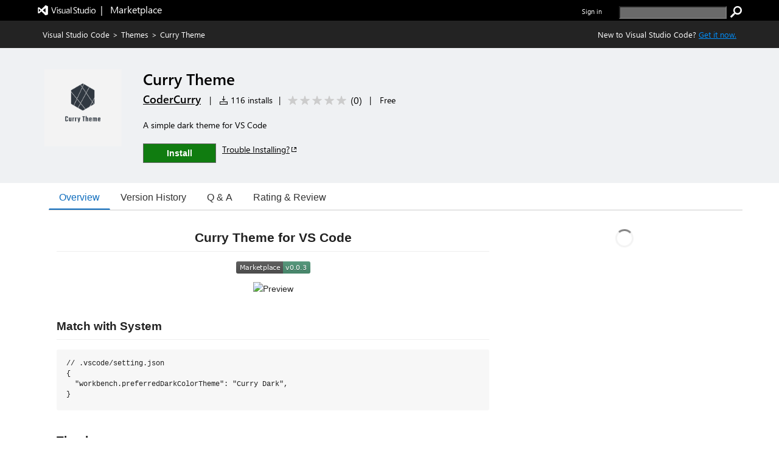

--- FILE ---
content_type: text/html; charset=utf-8
request_url: https://marketplace.visualstudio.com/items?itemName=CoderCurry.curry-theme
body_size: 18093
content:


<html lang="en-us">

<head>
     <meta name="description" content="Extension&#32;for&#32;Visual&#32;Studio&#32;Code&#32;-&#32;A&#32;simple&#32;dark&#32;theme&#32;for&#32;VS&#32;Code" /><meta name="keywords" content="__web_extension,color-theme,dark,theme" /><meta property="og:title" content="Curry&#32;Theme&#32;-&#32;Visual&#32;Studio&#32;Marketplace" /><meta property="og:type" content="website" /><meta property="og:url" content="https://marketplace.visualstudio.com/items?itemName=CoderCurry.curry-theme" /><meta property="og:image" content="https://CoderCurry.gallerycdn.vsassets.io/extensions/codercurry/curry-theme/0.0.3/1668057574405/Microsoft.VisualStudio.Services.Icons.Default" /><meta property="og:description" content="Extension&#32;for&#32;Visual&#32;Studio&#32;Code&#32;-&#32;A&#32;simple&#32;dark&#32;theme&#32;for&#32;VS&#32;Code" /><meta property="twitter:card" content="summary" /><meta property="twitter:site" content="@Code" /><link rel="canonical" href="https://marketplace.visualstudio.com/items?itemName=CoderCurry.curry-theme" />
    <style>
        html {
            overflow-y: scroll;
        }
        body {
            font-family: wf_segoe-ui, Helvetica Neue, Helvetica, Arial, Verdana;
        	color: rgba( 0, 0, 0, 1);
        	font-size: 12px;
        	background-color: rgba(255, 255, 255, 1);
        	margin: 0;
        	padding: 0;
        }

/* L0 header styles start*/
        .uxservices-header {
            height: 34px;
            background-color:black;
        }

        a.skip-main {
            left: -999px;
            position: absolute;
            top: auto;
            width: 1px;
            height: 1px;
            overflow: hidden;
            z-index: -999;
        }

        a.skip-main:focus, a.skip-main:active {
            color: #0078D4;
            background-color: #FFFFFF;
            position: absolute;
            left: auto;
            top: auto;
            width: 122px;
            height: 33px;
            overflow: auto;
            padding-left: 12px;
            padding-right: 12px;
            padding-top: 7px;
            text-align: center;
            font-size: 14px;
            font-weight: 500;
            font-family: 'Segoe UI';
            line-height: 20px;
            z-index: 999;
        }

        a.skip-main:hover {
            color: #005BA1;
            background-color: #F2F2F2;
        }

        .uxservices-header div.upperBandContent {
            background-color:black;
            color: white;
            line-height: 17px;
            width:100%;
            margin:0 auto;
            box-sizing:border-box;
            max-width: 1160px;
            padding: 0px;
        }

        .uxservices-header div.upperBandContent .left {
            padding: 5px 0 0 0;
        }

        .uxservices-header div.upperBandContent .left .vs-logo-header {
            height: 31px;
            padding-top: 5px;
        }

        .uxservices-header div.upperBandContent .left .marketplacetext-header {
            vertical-align: 9px;
            padding-top: 5px;
        }

        .uxservices-header div.upperBandContent .right {
            display: inline-block;
            position: relative;
            background-color: black;
            font-size: 11px;
            padding-top: 10px;
        }

        .uxservices-header div.upperBandContent .right .signIn {
            font-weight: 600;
            float: left;
        }

        .uxservices-header .marketPlaceLogoLink {
            white-space: pre;
            font-size: 16px;
            line-height: 16px;
            vertical-align: -4px;
            display: inline-block;
            color: white;
        }

        .uxservices-header .marketPlaceLogoLink.vs-brand-icon {
            width: 30px;
            height: 30px;
            background: url(https://cdn.vsassets.io/v/M268_20260114.5/_content/Header/ImageSprite.png) no-repeat -250px 0 !important;
        }

        .uxservices-header .right a {
            font-family: wf_segoe-ui, -apple-system, ".SFNSText-Regular", "San Francisco", "Roboto", "Helvetica Neue", "Lucida Grande", sans-serif;
            font-size: inherit;
        }

        .uxservices-header div.upperBandContent .scarabLink {
            margin-right: 0.23em;
        }

        #Fragment_SearchBox {
            display: inline-block;
            margin-left: 25px;
            height: 13px;
        }

        #Fragment_SearchBox .header-search-button {
            height: 20px;
            width: 20px;
            background: url(https://cdn.vsassets.io/v/M268_20260114.5/_content/Header/ImageSprite.png) no-repeat -195px 0 !important;
            cursor: pointer;
            border: none;
            margin-left: 3px;
            padding: 0px;
        }

        #Fragment_SearchBox .header-search-button:focus {
            outline-color: rgb(77, 144, 254);
            outline-style: auto;
            outline-width: 5px;
        }

        #Fragment_SearchBox .header-search-textbox {
            vertical-align: top;
            background-color: #6a6a6a;
            color: #ffffff;
            padding-left: 2px;
        }

        
/* l0 header ends*/

        .tab {
            overflow: hidden;
            border-bottom: 1px solid #ccc;
            background-color: transparent;
            margin-bottom: 25px;
        }

/* Style the buttons that are used to open the tab content */
        .tab button {
            background-color: transparent;
            float: left;
            border: none;
            outline: none;
            cursor: pointer;
            padding: 0px 16px;
            font-size: 16px;
            height: 40px;
            border-width: 1px;
            border-style: solid;
            border-color: transparent
        }

/* Change background color of buttons on hover */
        .tab button:hover {
            color: #106ebe;
        }

        .tab button.selected {
            color: #106ebe;
            border-bottom: 2px solid #106ebe;
        }

        .tab button:focus, .tab button.selected:focus {
            border-color: #000000;
        }

/* Style the tab content */
        .tabcontent {
            padding: 6px 12px;
        }

        .bowtie-icon,
        i.bowtie-icon {
        	font-family: "Bowtie";
        	font-size: 14px;
        	speak: none;
        	display: inline-block;
        	font-style: normal;
        	font-weight: normal;
        	font-variant: normal;
        	text-transform: none;
        	text-align: center;
        	text-decoration: none;
        	line-height: 16px;
        	-webkit-font-smoothing: antialiased;
        	-moz-osx-font-smoothing: grayscale;
        }

        .bowtie-icon:disabled,
        i.bowtie-icon:disabled {
        	opacity: 0.5;
        }

        .bowtie-brand-visualstudio::before {
	        content: "\E91D";
        }

        .bowtie-install::before {
        	content: "\E92C";
        }

        .bowtie-search::before {
        	content: "\E986";
        }

        .bowtie-navigate-external::before {
        	content: "\E9D0";
        }

        .bowtie-status-info::before {
        	content: "\EA08";
        }

        .bowtie-status-info {
        	color: rgba(0, 120, 212, 1);
        	color: var(--communication-background, rgba(0, 120, 212, 1));
        }

        * {
        	box-sizing: border-box;
        	-webkit-box-sizing: border-box;
        	-moz-box-sizing: border-box;
        }

        a:not(.ms-Button) {
        	color: rgba(0, 120, 212, 1);
        	color: var(--communication-foreground, rgba(0, 120, 212, 1));
        	text-decoration: none;
        	cursor: pointer;
        }

        a:not(.ms-Button):hover {
        	color: rgba(0, 120, 212, 1);
        	color: var(--communication-foreground, rgba(0, 120, 212, 1));
        	text-decoration: underline;
        }

        a:not(.ms-Button):visited {
        	color: rgba(0, 120, 212, 1);
        	color: var(--communication-foreground, rgba(0, 120, 212, 1));
        }

        a:not(.ms-Button):active {
        	color: rgba(0, 120, 212, 1);
        	color: var(--communication-foreground, rgba(0, 120, 212, 1));
        }

        .details-tab a:not(.ms-Button):not(.meta-data-list-link){
            text-decoration: underline;
        }

        .item-share-container a:not(.ms-Button):not(.social-link) {
            text-decoration: none;
        }

        a.vscode-download-link:not(.ms-Button){
            text-decoration: underline;
        }

        a.vsCodeDownloadLink:not(.ms-Button){
            text-decoration: underline;
        }

        .link-as-button.ms-Link {
            text-decoration: underline;
        }

        .tab-collection-right a {
            text-decoration: underline;
        }

        a.install-button-container:hover {
            text-decoration: none;
        }


        button {
        	font-family: "Segoe UI VSS (Regular)", "Segoe UI", "-apple-system", BlinkMacSystemFont, Roboto, "Helvetica Neue", Helvetica, Ubuntu, Arial, sans-serif, "Apple Color Emoji", "Segoe UI Emoji", "Segoe UI Symbol";
        	height: 30px;
        	border: 1px solid;
        	border-color: rgba( 200, 200, 200, 1);
        	border-color: rgba( var(--palette-neutral-20, 200, 200, 200), 1);
        	background-color: rgba( 248, 248, 248, 1);
        	background-color: rgba( var(--palette-neutral-2, 248, 248, 248), 1);
        	color: rgba( 51, 51, 51, 1);
        	color: rgba( var(--palette-neutral-80, 51, 51, 51), 1);
        	cursor: pointer;
        	outline: 0;
        	padding: 2px 12px 2px 12px;
        }

        button:hover:not(.ms-Button):not(.bolt-button):not(.link-as-button),
        button:focus:not(.ms-Button):not(.bolt-button):not(.link-as-button) {
        	border-color: rgba( 166, 166, 166, 1);
        	border-color: rgba( var(--palette-neutral-30, 166, 166, 166), 1);
            border-style: dotted;
        }

        .pricingTab-loader-container, .qnaTab-loader-container, .rnrTab-loader-container, .versionHistoryTab-loader-container {
            text-align: center;
        }

        .pricingTab-loader-container .loader, .qnaTab-loader-container .loader, .rnrTab-loader-container .loader, .versionHistoryTab-loader-container .loader {
            display: inline-block;
        }
        .item-details-control-root .ux-section-resources ul li a {
            text-decoration:underline!important;
        }
/* Styles for bread crumb */
        .bread-crumb-container {
        	font-size: 13px;
        	color: #FFFFFF;
        	height: 45px;
        	line-height: 45px;
        }

        .bread-crumb-container .member {
        	text-decoration: none;
        }

        .bread-crumb-container .separator {
        	padding: 0 5px;
        }

        .bread-crumb-container a:visited {
        	color: #FFFFFF;
        }

        .bread-crumb-container a {
        	color: #FFFFFF;
        }

        .bread-crumb-container a:hover {
        	color: #FFFFFF;
        }

        .item-details-control-root .breadcrumb {
        	background-color: #232323;
        	color: #FFFFFF;
        	line-height: 45px;
        	font-size: 13px;
        	/* min-width: 1250px; */
        }

        .item-details-control-root .breadcrumb .vsCodeDownloadLinkContainer {
            float: right;
            color: inherit;
        }

        .item-details-control-root .breadcrumb .vsCodeDownloadLink {
            color: #0090ff;
        }

/* end of bread crumb styles */

/* Styles for item banner */
        .ux-section-banner {
        	padding: 16px 0px;
        	background-color: #eff1f3;
        	/* min-width: 1250px; */
        }

        .item-details-control-root .ux-section-banner {
        	padding: 32px 0px;
        	background-color: #eff1f3;
        }

        .gallery-centered-content {
        	width: 1160px;
        	margin-left: auto;
        	margin-right: auto;
        	padding-left: 10px;
        	padding-right: 10px;
        }
      @media all and (max-width:1165px){
            .gallery-centered-content{
                width:100%;
                padding-left:25px;
                padding-right:25px;
            }
        }
        table {
        	border-collapse: collapse;
        	border-spacing: 0;
        	margin: 0;
        	padding: 0;
        	border: 0;
        }

        .item-details-control-root .item-img {
        	text-align: center;
        	vertical-align: top;
        	width: 132px;
        }

        .item-details-control-root .item-img img {
        	max-width: 128px;
        	position: relative;
        	visibility: hidden;
        }

        .item-details-control-root .item-header .item-header-content {
        	font-size: 14px;
        	margin-left: 32px;
        }

        .item-details-control-root .ux-item-name {
        	font-size: 26px;
        	font-weight: 600;
        	display: inline-block;
        	padding-right: 8px;
        }

        .item-details-control-root .ux-item-second-row-wrapper {
        	margin-top: 4px;
        }

        .item-details-control-root .ux-item-second-row-wrapper>div {
        	display: inline-block;
        }

        .item-details-control-root .ux-item-second-row-wrapper>div:nth-child(1) {
        	margin-right: 10px;
        }

        .item-details-control-root .ux-item-second-row-wrapper>.ux-item-rating {
        	margin-left: 10px;
        	margin-right: 10px;
        }

        .item-details-control-root .ux-item-second-row-wrapper>.item-price-category {
        	margin-left: 10px;
        	margin-right: 10px;
        }

        .item-details-control-root .item-header h1,
        .item-details-control-root .item-header h2 {
        	margin: 0px;
        	padding: 0px;
        	display: inline-block;
        	font-size: 0em;
        	font-weight: normal;
        }

        .item-details-control-root .item-header .dark {
        	color: #FFFFFF;
        }

        .item-details-control-root .ux-item-rating {
        	font-size: 14px;
        }
        .item-details-control-root .ux-item-publisher {
        	font-size: 18px;
        }

        .item-details-control-root .ux-item-publisher-link {
        	font-size: 18px;
        	font-weight: 600;
        	text-decoration: underline;
        }

        .item-details-control-root .ux-item-shortdesc {
        	margin: 20px 0;
        	max-width: 608px;
        	line-height: 1.5;
        	overflow: hidden;
        }

        .item-details-control-root .dark .item-banner-focussable-child-item:focus {
        	outline: 1px dotted white;
        }

        .item-details-control-root .item-header .item-header-content.light .installHelpInfo a {
            color: #000000;
            text-decoration: underline;
            border-color: #000000;
        }

        .item-details-control-root .item-header .item-header-content.dark .installHelpInfo a {
        	color: #FFFFFF;
        	text-decoration: underline;
        }

        .ux-section-details-tabs .version-history-top-container {
            width: 100%
        }

/* not unpublished */
        
            .one-click-install-container {
                display: flex;
            }

            .installHelpInfo {
                margin-left: 10px;
            }

            .installHelpInfo>a {
                vertical-align: sub;
            }

            .textContainer-41 {
                flex-grow: 1;
            }

            .flexContainer-40 {
                display: flex;
                height: 100%;
                flex-wrap: nowrap;
                justify-content: center;
                align-items: center;
            }

            .label-43 {
                margin-top: 0px;
                margin-right: 4px;
                margin-bottom: 0px;
                margin-left: 4px;
                line-height: 100%;
                font-weight: 600;
            }
        
            .item-details-control-root .ux-button.install {
                position: relative;
                font-family: "Segoe UI", "Segoe UI Web (West European)", "Segoe UI", -apple-system, BlinkMacSystemFont, Roboto, "Helvetica Neue", sans-serif;
                -webkit-font-smoothing: antialiased;
                font-size: 14px;
                font-weight: 400;
                box-sizing: border-box;
                display: inline-block;
                text-align: center;
                cursor: pointer;
                vertical-align: top;
                padding-top: 0px;
                padding-right: 16px;
                padding-bottom: 0px;
                padding-left: 16px;
                min-width: 80px;
                height: 32px;
                background-color: rgb(244, 244, 244);
                color: rgb(51, 51, 51);
                user-select: none;
                outline: transparent;
                border-width: 1px;
                border-style: solid;
                border-color: transparent;
                border-image: initial;
                text-decoration: none;
                border-radius: 0px;
            }

            .item-details-control-root .item-header-content .install-button-container .ux-button.install.buttonDisabled {
                background-color: #AAAAAA;
                color: #EEEEEE;
                opacity: 1;
                border: 1px solid #E6E6E6;
            }

            .item-details-control-root .item-header-content .install-button-container .ux-button.install.buttonDisabled:hover {
                cursor: default;
                opacity: 1;
            }

            .item-details-control-root .dark .ux-button.install {
                background-color: #107c10;
                color: #FFFFFF;
                min-width: 120px;
                border: 1px solid #FFFFFF;
            }

            .item-details-control-root .dark .ux-button.install:hover {
                background-color: #AAAAAA;
                opacity: 0.6;
            }

            .ux-item-action a.install-button-container {
                line-height: 32px;
            }

            .item-details-control-root .light .ux-button.install {
                background-color: #107c10;
                color: #FFFFFF;
                min-width: 120px;
                border: 1px solid #666666;
            }

            .item-details-control-root .light .ux-button.install:hover,
            .item-details-control-root .light .ux-button.install:focus {
                background-color: #074507;
            }

            .item-details-control-root .dark .ux-button.install:focus,
            .item-details-control-root .light .ux-button.install:focus {
                border: 1px dotted;
            }

        
/* End of item banner styles. */

/* Styles for item details overview */
        .item-details-control-root .ux-section-details {
        	margin: 24px 0 34px 0px;
        	font-size: 13px;
        }

        .item-details-control-root .ux-section-details .itemdetails-section-header {
        	font-size: 16px;
        	font-weight: bold;
        	color: #555;
        	padding-bottom: 16px;
        }

        .item-details-control-root .ux-section-details .ux-section-details-table {
        	width: 100%;
        	table-layout: fixed;
        }

        .item-details-control-root .ux-itemdetails-left {
        	vertical-align: top;
        	font-size: 14px;
        	padding-right: 20px;
        }

        .item-details-control-root .ux-itemdetails-right {
            width: 34.45%;
            vertical-align: top;
            padding: 0 0 0 20px;
        }
  @media all and (max-width:768px) {
    .item-details-control-root .ux-itemdetails-left {
        float: left;
        width: 100%;
        padding-right: 0px;
    }
    .item-details-control-root .ux-itemdetails-right{
        padding-left:0px!important;
        float:left;
        width:100%;
    }
}

        .item-details-control-root .itemDetails-right {
            display: none;
        }

        .item-details-control-root .markdown {
        	color: #222;
        	line-height: 1.6;
        	position: relative;
        }

        .gallery-centered-content .markdown a {
            color: rgba(0, 120, 212, 1);
            text-decoration:underline;
        }

        .markdown table tr:nth-child(2n) a, .gallery-centered-content .markdown a code {
            color: rgb(15, 113, 196);
        }

        .item-details-control-root .markdown > *:first-child {
        	margin-top: 0!important;
        }

        .item-details-control-root .markdown .link-header:target:before {
        	content: "";
        	display: block;
        	height: 250px;
        	margin: -250px 0 0;
        }

        .link-as-button {
        	height: initial;
        }

        .link-as-button:hover {
        	text-decoration: underline;
        }

        /* End of item details overview styles. */

        /* Styles for footer */
        #ux-footer {
        	line-height: 1.2em;
        }

        #ux-footer:after {
        	content: "";
        	display: table;
        	clear: both;
        }

        #ux-footer a {
        	color: #595958;
        }

        #ux-footer a:hover {
        	color: #3399ff;
        }

        #ux-footer ul.links {
        	padding: 0;
        	line-height: 1.2em;
        }

        #ux-footer .linkList>ul>li {
        	list-style-type: none;
        	background: none;
        	padding: 4px 0;
        	margin: 0;
        }

        #ux-footer #baseFooter {
        	width: 1160px; 
        	padding: 15px 10px;
        	margin: 0 auto;
        }
        @media all and (max-width:1165px){
            #ux-footer #baseFooter{
                width:100%;
                padding:15px 20px;
            }
        }
        #ux-footer #baseFooter:after {
        	content: "";
        	display: table;
        	clear: both;
        }

        #ux-footer #baseFooter li {
        	display: inline-block;
        	list-style-type: none;
        	margin: 0 15px 0 0;
        }

        #ux-footer #baseFooter #Fragment_BaseFooterLinks {
        	text-align: right;
        }

        #ux-footer #baseFooter #rightBaseFooter {
        	float: right;
        	width: 18%;
        	font-family: wf_segoe-ui, Tahoma, Helvetica, Sans-Serif;
        	color: #595958;
        	font-weight: bold;
        }

        @media only screen and (max-width: 400px) {
            #ux-footer #baseFooter #rightBaseFooter{
                width:100%;
                text-align: center;
            }
            .ux-section-banner td.item-img img {
                width: 100% !important;
            }
        }

        #ux-footer span.microsoftLogo {
        	display: inline-block;
        	margin-left: 16px;
        }

        .microsoftLogo {
        	background: url(https://cdn.vsassets.io/v/M268_20260114.5/_content/Header/ImageSprite.png) no-repeat -93px 0!important;
        }

        .microsoftLogo {
        	width: 70px;
        	height: 14px;
        	overflow: hidden;
        }

        /* End of footer styles. */

        /* Styles for markdown */
        .markdown img {
        	max-width: 100%;
        }

        .markdown video {
            max-width: 100%;
        }

        .markdown h1,
        .markdown h2 {
        	line-height: 1.4;
        	margin-top: 1em;
        	margin-bottom: 16px;
        }

        .markdown h1 {
        	font-size: 1.5em;
        	line-height: 1.2em;
        	border-bottom: 1px solid #eee;
        	margin-top: 2em;
        	padding-bottom: 10px;
        }

        .markdown h2 {
        	font-size: 1.375em;
        	line-height: 1.2em;
        	border-bottom: 1px solid #eee;
        	margin-top: 2em;
        	padding-bottom: 10px;
        }

        .markdown h3 {
        	font-size: 1.25em;
        }

        .markdown h4 {
        	font-size: 1.125em;
        }

        .markdown h5 {
        	font-size: 1.0em;
        }

        .markdown blockquote {
            padding: 0 15px;
            color: #777;
            border-left: 4px solid #ddd;
            margin: 0;
        }

        .markdown pre {
            padding: 16px;
            overflow: auto;
            font-size: 85%;
            line-height: 1.45;
            background-color: #f7f7f7;
            border-radius: 3px;
            word-wrap: normal;
            font-family: Consolas, "Liberation Mono", Menlo, Courier, monospace;
        }

        .markdown code, .markdown tt {
        	padding: 0;
        	background-color: rgba(0, 0, 0, 0.04);
        	margin: 0;
        	padding-top: 0.2em;
        	padding-bottom: 0.2em;
        	border-radius: 3px;
        	font-family: Consolas, "Liberation Mono", Menlo, Courier, monospace;
        }

        .markdown pre > code {
            background-color: inherit;
        }

        .markdown table {
        	display: block;
        	width: 100%;
        	overflow: auto;
        	word-break: normal;
        	word-break: keep-all;
        }

        .markdown table th {
        	font-weight: bold;
        }

        .markdown table th,
        .markdown table td {
        	padding: 6px 13px;
        	border: 1px solid #ddd;
        }

        .markdown table tr {
        	background-color: #fff;
        	border-top: 1px solid #ccc;
        }

        .markdown table tr:nth-child(2n) {
        	background-color: #f8f8f8;
        }

        /* End of markdown styles. */

        .main-content.item-details-main-content {
        	min-height: 950px;
        }

        .item-details-main-content {
        	background-color: #FFFFFF;
        }

        .ms-Fabric {
        	-moz-osx-font-smoothing: grayscale;
        	-webkit-font-smoothing: antialiased;
        	color: #333333;
        	font-family: "Segoe UI Web (West European)", "Segoe UI", -apple-system, BlinkMacSystemFont, "Roboto", "Helvetica Neue", sans-serif;
        	font-size: 14px;
        }

        .ms-Fabric button {
        	font-family: inherit;
        }

        .ux-section-details-tabs {
            margin-top: -20px;
        }

         @font-face {
        	font-family: wf_segoe-ui;
        	src: url("//c.s-microsoft.com/static/fonts/segoe-ui/west-european/light/latest.eot");
        	src: local("Segoe UI Light"), local("Segoe Light"), local("Segoe WP Light"), url("//c.s-microsoft.com/static/fonts/segoe-ui/west-european/light/latest.eot?#iefix") format("embedded-opentype"), url("//c.s-microsoft.com/static/fonts/segoe-ui/west-european/light/latest.woff2") format("woff2"), url("//c.s-microsoft.com/static/fonts/segoe-ui/west-european/light/latest.woff") format("woff"), url("//c.s-microsoft.com/static/fonts/segoe-ui/west-european/light/latest.ttf") format("truetype");
        	font-weight: 200;
        	font-style: normal;
        	-webkit-font-smoothing: antialiased;
        }

        #survey-container {
            position: relative;
            background-color: #f5ebc5;
            justify-content: space-between;
            text-align: center;
        }

        #survey-content-container {
            margin: 0;
            padding-left: 5%;
            padding-top: 8px;
            padding-bottom: 8px;
            padding-left:30%;
            padding-right:15%;
        }

        #survey-content-text {
            color: #000000 !important;
            display: table-cell;
            vertical-align: middle;
            padding: 0;
            font-family: Segoe UI, SegoeUI, Arial, sans-serif;
            font-style: normal;
            font-weight: normal;
            font-size: 13px;
            line-height: 16px;
        }

        #survey-info-icon {
            display: table-cell;
            padding: 4px;
            width: 24px;
            height: 24px;
            line-height: 0;
            text-align: left;
        }

        @font-face {
        	font-family: wf_segoe-ui;
        	src: url("//c.s-microsoft.com/static/fonts/segoe-ui/west-european/semilight/latest.eot");
        	src: local("Segoe UI Semilight"), local("Segoe Semilight"), local("Segoe WP Semilight"), url("//c.s-microsoft.com/static/fonts/segoe-ui/west-european/semilight/latest.eot?#iefix") format("embedded-opentype"), url("//c.s-microsoft.com/static/fonts/segoe-ui/west-european/semilight/latest.woff2") format("woff2"), url("//c.s-microsoft.com/static/fonts/segoe-ui/west-european/semilight/latest.woff") format("woff"), url("//c.s-microsoft.com/static/fonts/segoe-ui/west-european/semilight/latest.ttf") format("truetype");
        	font-weight: 300;
        	font-style: normal;
        }

        @font-face {
        	font-family: wf_segoe-ui;
        	src: url("//c.s-microsoft.com/static/fonts/segoe-ui/west-european/normal/latest.eot");
        	src: local("Segoe UI"), local("Segoe"), local("Segoe WP"), url("//c.s-microsoft.com/static/fonts/segoe-ui/west-european/normal/latest.eot?#iefix") format("embedded-opentype"), url("//c.s-microsoft.com/static/fonts/segoe-ui/west-european/normal/latest.woff2") format("woff2"), url("//c.s-microsoft.com/static/fonts/segoe-ui/west-european/normal/latest.woff") format("woff"), url("//c.s-microsoft.com/static/fonts/segoe-ui/west-european/normal/latest.ttf") format("truetype");
        	font-weight: normal;
        	font-style: normal;
        }

        @font-face {
        	font-family: wf_segoe-ui;
        	src: url("//c.s-microsoft.com/static/fonts/segoe-ui/west-european/Semibold/latest.eot");
        	src: local("Segoe UI Semibold"), local("Segoe Semibold"), local("Segoe WP Semibold"), url("//c.s-microsoft.com/static/fonts/segoe-ui/west-european/Semibold/latest.eot?#iefix") format("embedded-opentype"), url("//c.s-microsoft.com/static/fonts/segoe-ui/west-european/Semibold/latest.woff2") format("woff2"), url("//c.s-microsoft.com/static/fonts/segoe-ui/west-european/Semibold/latest.woff") format("woff"), url("//c.s-microsoft.com/static/fonts/segoe-ui/west-european/Semibold/latest.ttf") format("truetype");
        	font-weight: 500;
        	font-style: normal;
        }

        @font-face {
        	font-family: wf_segoe-ui;
        	src: url("//c.s-microsoft.com/static/fonts/segoe-ui/west-european/Semibold/latest.eot");
        	src: local("Segoe UI Semibold"), local("Segoe Semibold"), local("Segoe WP Semibold"), url("//c.s-microsoft.com/static/fonts/segoe-ui/west-european/Semibold/latest.eot?#iefix") format("embedded-opentype"), url("//c.s-microsoft.com/static/fonts/segoe-ui/west-european/Semibold/latest.woff2") format("woff2"), url("//c.s-microsoft.com/static/fonts/segoe-ui/west-european/Semibold/latest.woff") format("woff"), url("//c.s-microsoft.com/static/fonts/segoe-ui/west-european/Semibold/latest.ttf") format("truetype");
        	font-weight: 600;
        	font-style: normal;
        }

        @font-face {
        	font-family: wf_segoe-ui;
        	src: url("//c.s-microsoft.com/static/fonts/segoe-ui/west-european/bold/latest.eot");
        	src: local("Segoe UI Bold"), local("Segoe Bold"), local("Segoe WP Bold"), local("Segoe UI"), local("Segoe"), local("Segoe WP"), url("//c.s-microsoft.com/static/fonts/segoe-ui/west-european/bold/latest.eot?#iefix") format("embedded-opentype"), url("//c.s-microsoft.com/static/fonts/segoe-ui/west-european/bold/latest.woff") format("woff"), url("//c.s-microsoft.com/static/fonts/segoe-ui/west-european/bold/latest.woff2") format("woff2"), url("//c.s-microsoft.com/static/fonts/segoe-ui/west-european/bold/latest.ttf") format("truetype");
        	font-weight: bold;
        	font-style: normal;
        }

        @font-face {
        	font-family: wf_segoe-ui_light;
        	src: url("//c.s-microsoft.com/static/fonts/segoe-ui/west-european/light/latest.eot");
        	src: local("Segoe UI Light"), local("Segoe Light"), local("Segoe WP Light"), url("//c.s-microsoft.com/static/fonts/segoe-ui/west-european/light/latest.eot?#iefix") format("embedded-opentype"), url("//c.s-microsoft.com/static/fonts/segoe-ui/west-european/light/latest.woff2") format("woff2"), url("//c.s-microsoft.com/static/fonts/segoe-ui/west-european/light/latest.woff") format("woff"), url("//c.s-microsoft.com/static/fonts/segoe-ui/west-european/light/latest.ttf") format("truetype");
        	font-weight: normal;
        	font-style: normal;
        }

        @font-face {
        	font-family: 'bowtie';
        	font-style: normal;
        	font-weight: normal;
        	src: url(https://cdn.vsassets.io/v/M268_20260114.5/_content/Fonts/Icons/bowtie.eot);
        	src: url(https://cdn.vsassets.io/v/M268_20260114.5/_content/Fonts/Icons/bowtie.eot?iefix) format("embedded-opentype"), url(https://cdn.vsassets.io/v/M268_20260114.5/_content/Fonts/Icons/bowtie.woff) format("woff"), url(https://cdn.vsassets.io/v/M268_20260114.5/_content/Fonts/Icons/bowtie.svg#bowtie) format("svg");
        }

        /*Sponsor start*/
            @font-face {
                font-family: AzureDevOpsMDL2Assets;
                src: url(https://cdn.vsassets.io/v/M268_20260114.5/_content/Fonts/Icons/AzDevMDL2.woff) format('woff');
            }
            .ux-item-sponsor-text {
                background-color: #F1F1F1;
                border: 1px solid #007ACC;
                color: #000000;
                padding: 5px 0px 5px 10px;
            }

            .ux-item-sponsor-heart-icon{
                color: #B51E78;
                padding: inherit;
                padding-left: 6px;
                font-weight: 600;
                position: relative;
                top: 3px;
            }

            .bowtie-heart-icon::before {
        	 content: "\EB52";
             font-family: AzureDevOpsMDL2Assets;
            }

            .bowtie-heart-icon {
        	    color: rgba(0, 120, 212, 1);
        	    color: var(--communication-background, rgba(0, 120, 212, 1));
            }

           .ux-sponsor-text-icon {
            padding-left: 6px;
            padding-right: 6px;
           }

        /*Sponsor style end*/

        /* Verified Domain style begin */
        
        /* Verified Domain style end */

        /* top pub. style begin */
        

        /* top pub. style end */

        /*rating review style begin*/
        .item-details-control-root .ux-item-review-rating .ux-item-rating-control .rating-control .star {
            min-width: 16px;
            min-height: 16px;
            height: 12px;
            width: 12px;
            padding-top: 0px;
            margin: 0px 2px;
        }

        .item-details-control-root .ux-item-second-row-wrapper .ux-item-review-rating-wrapper {
            text-decoration: none;
            color: inherit;
            padding-top: 1px;
            padding-bottom: 3px;
        }

        .item-details-control-root .ux-item-second-row-wrapper .ux-item-review-rating-wrapper .ux-item-review-rating{
            display: inline-flex;
        }

        .item-details-control-root .ux-item-second-row-wrapper .ux-item-review-rating-wrapper .ux-item-review-rating .ux-item-rating-control {
            margin-left: 10px;
            top: 2px;
            position: relative;
        }

        .item-details-control-root .ux-item-second-row-wrapper .ux-item-review-rating-wrapper .ux-item-review-rating .ux-item-rating-count {
            margin-left: 5px;
            font-size: 16px;
            margin-top: -1px;
            margin-right: 8px;
        }

        /*rating review style end*/
        /*Spinner*/
        .loader-container {
            text-align: -webkit-center;
            text-align: -mozkit-center;
        }

        .loader {
            border: 3px solid #f3f3f3;
            border-radius: 50%;
            border-top: solid #808080;
            width: 30px;
            height: 30px;
            -webkit-animation: spin 2s linear infinite;
            animation: spin 2s linear infinite;
        }

        @-webkit-keyframes spin {
            0% { -webkit-transform: rotate(0deg); }
            100% { -webkit-transform: rotate(360deg); }
        }

        @keyframes spin {
            0% { transform: rotate(0deg); }
            100% { transform: rotate(360deg); }
        }

        .tooltip {
            position: relative;
            display: inline-block;
            border-bottom: 1px dotted black;
        }

        .tooltip .tooltiptext {
            visibility: hidden;
            width: 310px;
            background-color: black;
            color: white;
            text-align: center;
            border-radius: 6px;
            padding: 0px 0;
            position: absolute;
            z-index: 1;
            top: 1px;
            right: 100%;
        }

        .tooltip:hover .tooltiptext {
            visibility: visible;
        }

        .uxservices-header #signIn .tooltip a:focus-within .tooltiptext, .uxservices-header .signIn .tooltip a:focus-within .tooltiptext {
            visibility: visible;
        }

        .uxservices-header .tooltip .tooltiptext #copy_button:focus #outInfo {
            padding: 5px 10px;
            border: 1px solid #fff !important;
        }

        .ms-Button-icon.bowtie-icon.bowtie-copy-to-clipboard.icon-64:before{
            content: "\E8C8";
            font-family: AzureDevOpsMDL2Assets;
        }

        </style>

        
               <script type="text/javascript" src="https://wcpstatic.microsoft.com/mscc/lib/v2/wcp-consent.js"></script>
        

        <script type="text/javascript"  nonce="XE+RLg3C3bDOe+itQA8SeQ==">
            function sue(em, s, l, c, eo){var w=window,p="ue";w[p]=w[p]||[];w[p].push({"em":em,"s":s,"l":l,"c":c,"eo":eo});return false;}
            window.onerror = sue;
            
        isServerSideRendering = function () {
            try {
                return !(document !== undefined);
            }
            catch (e) {
                return true;
            }
         };

        redirectToNonSSR = function(area) {
            var fqn = document.getElementById("FQN").value;
            var galleryUrl = document.getElementById("galleryUrl").value;
            window.location.assign(window.location.origin + galleryUrl +"items?itemName=" + fqn + "&ssr=false" + area);
        }
        
        hideAndShowTabs = function(tabToShow) {
            var currentTab = document.getElementsByClassName("selected-tab");
            currentTab[0].style.display = "none";
            currentTab[0].classList.remove("selected-tab");

            var selectedTab =  document.getElementById(tabToShow);
            selectedTab.classList.add("selected-tab");
            selectedTab.style.display = "block";

            // Changing the button styling for the newly clicked button 
            var currentTabButton = document.getElementsByClassName("selected");
            currentTabButton[0].classList.remove("selected");

            var selectedTabButton =  document.getElementById(tabToShow.slice(0, -3));
            selectedTabButton.classList.add("selected");
        }

            if (!isServerSideRendering()) {
                document.addEventListener('DOMContentLoaded', function () {
                
                    document.getElementById("overview").addEventListener("click", function (e) {
                        hideAndShowTabs("overviewTab");
                    });
                    
                    document.getElementById("qna").addEventListener("click", function (e) {
                        redirectToNonSSR("#qna");
                    });
                    
                    document.getElementById("versionHistory").addEventListener("click", function (e) {
                        hideAndShowTabs("versionHistoryTab");
                    });
                    
                    document.getElementById("rnr").addEventListener("click", function (e) {
                        redirectToNonSSR("#review-details");
                    });
                    document.getElementById("review-details").addEventListener("click", function (e) {
                        redirectToNonSSR("#review-details");
                    });
                    
                    // vscode copy command handlings
                    let copyCommandInput = document.getElementById("vscode-command-input");
                    if (copyCommandInput) {
                        copyCommandInput.addEventListener("click", function (e) {
                            e.target.select();
                        });
                        document.getElementById("copy-to-clipboard-button").addEventListener("click", function (e) {
                            document.getElementById("vscode-command-input").select();
                            var successful = document.execCommand('copy');
                            if (successful) {
                                var element = document.getElementById("copied-animation");
                                element.style.display = "block";
                            }
                        });
                    }
                

                    // add handler for search
                    document.getElementById("Fragment_SearchBox").addEventListener("submit", function (e) {
                        e.preventDefault();
                        var queryText = document.getElementById("header-search-textbox").value;
                        var galleryUrl = document.getElementById("galleryUrl").value;
                        var searchTarget = document.getElementById("searchTarget").value;
                        window.location = window.location.origin + galleryUrl + "search?term=" + queryText + "&target=" + searchTarget;
                    });
                    let acqBtn = document.getElementsByClassName("install-button-container");
                    if (acqBtn && acqBtn[0]) {
                        acqBtn[0].onclick = function (event) { var w = window, p = "ciEvents"; w[p] = w[p] || []; w[p].push({ "acquisition": true, "event": event }); };
                    }

                

                });
            }
            document.addEventListener('DOMContentLoaded', function () {
                if (document.getElementById("mgtConsentCookie") != null) {
                    document.getElementById("mgtConsentCookie").addEventListener("click", function (e) {
                        console.log("from aspx hit.");
                        manageConsent();
                    });
                }                
            });
            document.addEventListener('DOMContentLoaded', function () {
                var h1targetDiv = document.getElementById("overviewTab").getElementsByTagName("h1");
                for (var i = 0; i < h1targetDiv.length; i++) {
                    h1targetDiv[i].setAttribute('role', 'heading');
                    h1targetDiv[i].setAttribute('aria-level', '2');
                }
            });
        </script>
    <title>
        Curry Theme - Visual Studio Marketplace
    </title>
</head>
<a href="#start-of-content" class="skip-main">Skip to content</a>
<body class="platform gallery gallery-page-item-details">
    <div id="cookie-banner"></div>    


    <div class="uxservices-header" role="banner">
        <div class="upperBandContent">
            <a href="/" title="|   Marketplace" class="left" >
                <img class="vs-logo-header" aria-label="Visual Studio logo" src="https://cdn.vsassets.io/v/M268_20260114.5/_content/Header/vs-logo.png"/>
                <div id="marketPlaceLogoLink" class="marketPlaceLogoLink marketplacetext-header" aria-label="Marketplace logo">|   Marketplace</div>
            </a>
            <div class="right" style="float: right;">
                
                    <div class="signIn">
                        
                            <a href="https://app.vssps.visualstudio.com/_signin?realm=marketplace.visualstudio.com&amp;reply_to=https%3A%2F%2Fmarketplace.visualstudio.com%2Fitems%3FitemName%3DCoderCurry.curry-theme&amp;redirect=1&amp;protocol=cookieless&amp;context=eyJodCI6MywiaGlkIjoiMjY2M2IxM2YtNTBlMy1hNjU1LWExNTktMjJmNmY0NzI1ZmFiIiwicXMiOnt9LCJyciI6IiIsInZoIjoiIiwiY3YiOiIiLCJjcyI6IiJ90&amp;lltid=9f1a4a31-2fbb-40ed-a856-4d3c1a17e1ee&amp;workflowId=marketplace&amp;wt.mc_id=o~msft~marketplace~signIn#ctx=eyJTaWduSW5Db29raWVEb21haW5zIjpbImh0dHBzOi8vbG9naW4ud2luZG93cy5uZXQiLCJodHRwczovL2xvZ2luLm1pY3Jvc29mdG9ubGluZS5jb20iXX01" class="scarabLink" style="margin-left:23px;padding-top:1px;color:#fff;font-weight:400;">
                                Sign in
                            </a>
                        
                    </div>
                
                <form id="Fragment_SearchBox" class="header-search" aria-label="search" role="search" data-fragmentname="SearchBox">
                    <input id="header-search-textbox" class="header-search-textbox" aria-label="search" max-length="200" type="text" autocomplete="off">
                    <button id="header-search-button" class="header-search-button" aria-label="search" type="submit"></button>
                </form>
            </div>
        </div>
    </div>
    <div class="skiptarget" id="start-of-content"></div>
    <div id="react_0HNIOFFR8Q1SE"><div data-reactroot=""><div class="item-details-control-root"><div class="breadcrumb"><div class="gallery-centered-content"><span class="bread-crumb-container"><a class="member" href="/vscode">Visual Studio Code</a><span class="separator">&gt;</span><a class="member" href="/search?sortBy=Installs&amp;category=Themes&amp;target=VSCode">Themes</a><span class="separator">&gt;</span><span class="member">Curry Theme</span></span><span class="vsCodeDownloadLinkContainer"><span>New to Visual Studio Code?</span> <a class="vsCodeDownloadLink" href="https://go.microsoft.com/fwlink?linkid=846418&amp;pub=CoderCurry&amp;ext=curry-theme&amp;utm_source=vsmp&amp;utm_campaign=mpdetails" target="_blank" rel="noreferrer noopener nofollow" aria-label="Get Visual Studio Code Now">Get it now.</a></span></div></div><div class="main-content item-details-main-content" id="vss_1"><div class="item-details-control-root"><div class="ux-item-details"><div class="ux-section-banner" id="section-banner"><div class="ux-section-core gallery-centered-content"><table role="presentation"><tbody><tr><td class="item-img" id="vss_2"><img class="image-display" alt="Curry Theme" src="https://CoderCurry.gallerycdn.vsassets.io/extensions/codercurry/curry-theme/0.0.3/1668057574405/Microsoft.VisualStudio.Services.Icons.Default" style="top:0.5px;visibility:visible"/></td><td class="item-header"><div class="item-header-content light"><h1><span class="ux-item-name">Curry Theme</span></h1><div class="ux-item-second-row-wrapper"><div class="ux-item-publisher"><h2 role="presentation"><a class="ux-item-publisher-link item-banner-focussable-child-item" href="publishers/CoderCurry" aria-label="More from CoderCurry publisher" style="color:#000000">CoderCurry</a></h2></div><span class="divider"> | </span><div class="ux-item-rating"><div class="bowtie-icon bowtie-install"></div><span class="installs-text" title="The number of unique installations, not including updates."> 116 installs</span></div><a id="review-details" href="#review-details" class="ux-item-review-rating-wrapper" aria-label="Average rating: 0 out of 5. Navigate to user reviews."><span class="ux-item-review-rating" title="Average rating: 0 out of 5"><span class="divider"> | </span><span class="ux-item-rating-control"><span class="rating-control" aria-hidden="true"><img class="star empty-star" alt="" src="https://cdn.vsassets.io/v/M268_20260114.5/_content/EmptyStarDark.svg"/><img class="star empty-star" alt="" src="https://cdn.vsassets.io/v/M268_20260114.5/_content/EmptyStarDark.svg"/><img class="star empty-star" alt="" src="https://cdn.vsassets.io/v/M268_20260114.5/_content/EmptyStarDark.svg"/><img class="star empty-star" alt="" src="https://cdn.vsassets.io/v/M268_20260114.5/_content/EmptyStarDark.svg"/><img class="star empty-star" alt="" src="https://cdn.vsassets.io/v/M268_20260114.5/_content/EmptyStarDark.svg"/></span></span><span class="ux-item-rating-count"> (<span>0</span>)</span></span></a><span class="divider"> | </span><span class="item-price-category">Free</span></div><div class="ux-item-shortdesc">A simple dark theme for VS Code</div><div class="ux-item-action"><div class="installButtonContainer"><div class="one-click-install-container"><div><div class="ms-Fabric"><span class="ux-oneclick-install-button-container"><a href="vscode:extension/CoderCurry.curry-theme" class="ms-Button ux-button install ms-Button--default root-39"><div class="ms-Button-flexContainer flexContainer-40"><div class="ms-Button-textContainer textContainer-41"><div class="ms-Button-label label-43" id="id__0">Install</div></div></div></a></span></div></div><span class="installHelpInfo"><a href="https://aka.ms/vscode_extn_install" target="_blank" rel="noreferrer noopener nofollow" class="light">Trouble Installing?<i class="bowtie-icon bowtie-navigate-external"></i></a></span></div></div><div style="display:none"><input type="text" id="FQN" readonly="" value="CoderCurry.curry-theme"/><input type="text" id="galleryUrl" readonly="" value="/"/><input type="text" id="searchTarget" readonly="" value="VSCode"/></div></div></div></td></tr></tbody></table></div></div><div class="gallery-centered-content"><div class="ux-section-details"><div class="ms-Fabric ux-section-details-tabs"><div class="gallery-centered-content"><div class="tab"><button id="overview" class="selected">Overview</button><button id="versionHistory">Version History</button><button id="qna">Q &amp; A</button><button id="rnr">Rating &amp; Review</button></div><div class="tabcontent"><div id="overviewTab" class="overview selected-tab"><div class="details-tab itemdetails"><table class="ux-section-details-table" role="presentation"><tbody><tr><td class="ux-itemdetails-left"><div class="itemDetails"><div class="markdown"><h1 align=center>Curry Theme for VS Code</h1>
<p align=center>
<a href="https://marketplace.visualstudio.com/items?itemName=CoderCurry.curry-theme">
<img src="https://img.shields.io/visual-studio-marketplace/v/CoderCurry.curry-theme.svg?color=4d9375&amp;label=Marketplace&amp;logo=visual-studio-code" alt="Visual Studio Marketplace Version"></a>
</p>
<p align=center>
<img alt=Preview src="https://github.com/learnsomesome/curry-theme/raw/HEAD/preview.png">
</p>
<h2 id=match-with-system>Match with System</h2>

<pre><code class=language-jsonc>// .vscode/setting.json
{
  &quot;workbench.preferredDarkColorTheme&quot;: &quot;Curry Dark&quot;,
}
</code></pre>
<h2 id=thanks>Thanks</h2>
<p>This project is inspired by <a href="https://github.com/antfu/vscode-theme-vitesse" target=_blank rel="noreferrer noopener nofollow">vscode-theme-vitesse</a></p>
<h2 id=license>License</h2>
<p>Copyright (c) 2022 coder_curry</p>
</div></div></td><td class="ux-itemdetails-right" role="complementary"><div class="screenshot-carousel-container"></div><div class="loader-container"><div class="loader"></div></div><div class="itemDetails-right"></div></td></tr></tbody></table></div></div><div id="versionHistoryTab" style="display:none"><div class="versionHistoryTab-loader-container"><div class="loader"></div></div><div id="version-history-tab-content"></div></div></div></div></div></div></div></div></div></div><div id="gallery-footer"><footer><div id="ux-footer" class="ltr" role="contentinfo"><div id="baseFooter"><div id="Fragment_BaseFooterLinks"><div class="linkList"><ul class="links horizontal"><li><a href="https://www.visualstudio.com/support/support-overview-vs" data-mscc-ic="false">Contact us</a></li><li><a href="https://careers.microsoft.com/" data-mscc-ic="false">Jobs</a></li><li><a href="https://go.microsoft.com/fwlink/?LinkID=521839" data-mscc-ic="false">Privacy</a></li><li><a id="mgtConsentCookie" data-mscc-ic="false">Manage cookies</a></li><li><a href="https://aka.ms/vsmarketplace-ToU" data-mscc-ic="false">Terms of use</a></li><li><a href="https://www.microsoft.com/trademarks" data-mscc-ic="false">Trademarks</a></li></ul></div></div><div id="rightBaseFooter">©<!-- --> 2026 Microsoft<span class="microsoftLogo" title="Microsoft"></span></div><div class="clear"></div></div></div></footer></div></div></div></div>
    
    <div class="render-time">
        <script class="server-side-render" defer="defer" type="application/json">2</script>
    </div>
    <div class="rhs-content">
        <script class="jiContent" defer="defer" type="application/json">{"GitHubLink":"https://github.com/learnsomesome/curry-theme.git","ReleaseDateString":"Wed, 09 Nov 2022 10:32:08 GMT","LastUpdatedDateString":"Thu, 10 Nov 2022 05:22:03 GMT","GalleryUrl":"/","Categories":["Themes"],"Tags":["__web_extension","color-theme","dark","theme"],"ExtensionProperties":{"Microsoft.VisualStudio.Services.Links.Getstarted":"https://github.com/learnsomesome/curry-theme.git","Microsoft.VisualStudio.Services.Links.Support":"https://github.com/learnsomesome/curry-theme/issues","Microsoft.VisualStudio.Services.Links.Learn":"https://github.com/learnsomesome/curry-theme#readme","Microsoft.VisualStudio.Services.Links.Source":"https://github.com/learnsomesome/curry-theme.git","Microsoft.VisualStudio.Services.Links.GitHub":"https://github.com/learnsomesome/curry-theme.git","Microsoft.VisualStudio.Code.Engine":"^1.73.0","Microsoft.VisualStudio.Services.GitHubFlavoredMarkdown":"true","Microsoft.VisualStudio.Code.ExtensionDependencies":"","Microsoft.VisualStudio.Code.ExtensionPack":"","Microsoft.VisualStudio.Code.LocalizedLanguages":"","Microsoft.VisualStudio.Code.ExtensionKind":"ui,workspace,web","Microsoft.VisualStudio.Services.Content.Pricing":"Free"},"Resources":{"LicenseText":"License","ChangelogText":"Changelog","PublisherName":"CoderCurry","ExtensionName":"curry-theme","Version":"0.0.3"},"MoreInfo":{"VersionValue":"0.0.3","PublisherValue":"CoderCurry","UniqueIdentifierValue":"CoderCurry.curry-theme","TwitterShareContents":"Just%20discovered%20this%20on%20the%20%23VSMarketplace%3A%20https%3A%2F%2Fmarketplace.visualstudio.com%2Fitems%3FitemName%3DCoderCurry.curry-theme","EmailShareContents":"Hi%2C%20Just%20discovered%20this%20extension%20on%20the%20%23VSMarketplace%20that%20may%20be%20of%20interest%20to%20you.%20Check%20it%20out%20%40%20https%3A%2F%2Fmarketplace.visualstudio.com%2Fitems%3FitemName%3DCoderCurry.curry-theme%20%21","EmailShareSubject":"Check%20out%20-%20Curry%20Theme%20for%20Visual%20Studio%20Code","IsPublic":true},"ResourcesPath":"https://cdn.vsassets.io/v/M268_20260114.5/_content/","AssetUri":"https://CoderCurry.gallerycdn.vsassets.io/extensions/codercurry/curry-theme/0.0.3/1668057574405","VsixManifestAssetType":"Microsoft.VisualStudio.Services.VsixManifest","StaticResourceVersion":"M268_20260114.5","AfdIdentifier":"Ref A: 349577DBDE6449A0AAD79DBD195705B6 Ref B: CHI261140514052 Ref C: 2026-02-02T17:50:48Z","VsixId":null,"WorksWith":["Universal, Web"],"ItemType":3,"IsMDPruned":false,"PrunedMDLength":0,"OverviewMDLength":779,"IsRHSAsyncComponentsEnabled":true,"OfferDetails":null,"IsDetailsTabsEnabled":false,"ShowVersionHistory":true,"IsSeeMoreButtonOnVersionHistoryTab":false,"DisableVSCodeDownloadButtonEnabled":true,"IsReferralLinkRedirectionWarningPopupEnabled":true,"Versions":[{"version":"0.0.3","lastUpdated":"Thu, 10 Nov 2022 05:22:03 GMT","targetPlatform":null},{"version":"0.0.2","lastUpdated":"Thu, 10 Nov 2022 02:16:58 GMT","targetPlatform":null},{"version":"0.0.1","lastUpdated":"Wed, 09 Nov 2022 10:34:37 GMT","targetPlatform":null}],"IsCSRFeatureEnabled":false,"TargetPlatforms":{"win32-x64":"Windows x64","win32-arm64":"Windows ARM","linux-x64":"Linux x64","linux-arm64":"Linux ARM64","linux-armhf":"Linux ARM32","darwin-x64":"macOS Intel","darwin-arm64":"macOS Apple Silicon","alpine-x64":"Alpine Linux 64 bit","web":"Web","alpine-arm64":"Alpine Linux ARM64","win32-ia32":"Windows ia32"}}</script>
    </div>
    <div class="csp-user">
        <script class="is-csp-user" defer="defer" type="application/json">false</script>
    </div>
    

    <script type="text/javascript"  nonce="XE+RLg3C3bDOe+itQA8SeQ==">
        if (document) {
            try {
                if (window.performance && window.performance.timing) {
                    window["marketplaceRenderTime"] = Date.now() - window.performance.timing.navigationStart;
                }
            }
            catch(e){ }
        }
    </script>
    <script type="text/javascript" nonce="XE+RLg3C3bDOe+itQA8SeQ=="> var __vssPageContext = {"webContext":{"user":{"id":"aaaaaaaa-aaaa-aaaa-aaaa-aaaaaaaaaaaa","name":"Anonymous","email":"","uniqueName":"TEAM FOUNDATION\\Anonymous"},"host":{"id":"2663b13f-50e3-a655-a159-22f6f4725fab","name":"TEAM FOUNDATION","uri":"https://marketplace.visualstudio.com/","relativeUri":"/","hostType":"deployment","scheme":"https","authority":"marketplace.visualstudio.com"}},"moduleLoaderConfig":{"baseUrl":"https://cdn.vsassets.io/v/M268_20260114.5/_scripts/TFS/min/","paths":{"Gallery/Scripts/Gallery/Resources":"/_static/tfs/M268_20260114.5/_scripts/TFS/min/en-US","VSSPreview/Resources":"/_static/tfs/M268_20260114.5/_scripts/TFS/min/en-US","VSS/Resources":"/_static/tfs/M268_20260114.5/_scripts/TFS/min/en-US","Charts/Resources":"/_static/tfs/M268_20260114.5/_scripts/TFS/min/en-US","ContentRendering/Resources":"/_static/tfs/M268_20260114.5/_scripts/TFS/min/en-US","Engagement/Resources":"/_static/tfs/M268_20260114.5/_scripts/TFS/min/en-US","highcharts":"https://cdn.vsassets.io/3rdParty/_scripts/highcharts.v11.4.6","highcharts/highcharts-more":"https://cdn.vsassets.io/3rdParty/_scripts/highcharts-more.v11.4.6","highcharts/modules/accessibility":"https://cdn.vsassets.io/3rdParty/_scripts/highcharts-accessibility.v11.4.6","highcharts/modules/funnel":"https://cdn.vsassets.io/3rdParty/_scripts/highcharts-funnel.v11.4.6","highcharts/modules/heatmap":"https://cdn.vsassets.io/3rdParty/_scripts/highcharts-heatmap.v11.4.6"},"map":{"*":{"office-ui-fabric-react/lib":"OfficeFabric"}},"contributionPaths":{"VSS":{"value":"/_static/tfs/M268_20260114.5/_scripts/TFS/min/VSS","pathType":"default"},"VSS/Resources":{"value":"/_static/tfs/M268_20260114.5/_scripts/TFS/min/en-US","pathType":"resource"},"q":{"value":"/_static/tfs/M268_20260114.5/_scripts/TFS/min/q","pathType":"default"},"knockout":{"value":"/_static/tfs/M268_20260114.5/_scripts/TFS/min/knockout","pathType":"default"},"mousetrap":{"value":"/_static/tfs/M268_20260114.5/_scripts/TFS/min/mousetrap","pathType":"default"},"mustache":{"value":"/_static/tfs/M268_20260114.5/_scripts/TFS/min/mustache","pathType":"default"},"react":{"value":"/_static/tfs/M268_20260114.5/_scripts/TFS/min/react.15.3","pathType":"default"},"react-dom":{"value":"/_static/tfs/M268_20260114.5/_scripts/TFS/min/react-dom.15.3","pathType":"default"},"react-transition-group":{"value":"/_static/tfs/M268_20260114.5/_scripts/TFS/min/react-transition-group.15.3","pathType":"default"},"jQueryUI":{"value":"/_static/tfs/M268_20260114.5/_scripts/TFS/min/jQueryUI","pathType":"default"},"jquery":{"value":"/_static/tfs/M268_20260114.5/_scripts/TFS/min/jquery","pathType":"default"},"OfficeFabric":{"value":"/_static/tfs/M268_20260114.5/_scripts/TFS/min/OfficeFabric","pathType":"default"},"tslib":{"value":"/_static/tfs/M268_20260114.5/_scripts/TFS/min/tslib","pathType":"default"},"@uifabric":{"value":"/_static/tfs/M268_20260114.5/_scripts/TFS/min/@uifabric","pathType":"default"},"VSSUI":{"value":"/_static/tfs/M268_20260114.5/_scripts/TFS/min/VSSUI","pathType":"default"},"Charts":{"value":"/_static/tfs/M268_20260114.5/_scripts/TFS/min/Charts","pathType":"default"},"Charts/Resources":{"value":"/_static/tfs/M268_20260114.5/_scripts/TFS/min/en-US","pathType":"resource"},"ContentRendering":{"value":"/_static/tfs/M268_20260114.5/_scripts/TFS/min/ContentRendering","pathType":"default"},"ContentRendering/Resources":{"value":"/_static/tfs/M268_20260114.5/_scripts/TFS/min/en-US","pathType":"resource"},"highcharts":{"value":"https://cdn.vsassets.io/3rdParty/_scripts/highcharts.v11.4.6","pathType":"thirdParty"},"highcharts/highcharts-more":{"value":"https://cdn.vsassets.io/3rdParty/_scripts/highcharts-more.v11.4.6","pathType":"thirdParty"},"highcharts/modules/accessibility":{"value":"https://cdn.vsassets.io/3rdParty/_scripts/highcharts-accessibility.v11.4.6","pathType":"thirdParty"},"highcharts/modules/funnel":{"value":"https://cdn.vsassets.io/3rdParty/_scripts/highcharts-funnel.v11.4.6","pathType":"thirdParty"},"highcharts/modules/heatmap":{"value":"https://cdn.vsassets.io/3rdParty/_scripts/highcharts-heatmap.v11.4.6","pathType":"thirdParty"}},"shim":{"jquery":{"deps":[],"exports":"jQuery"}},"waitSeconds":30},"coreReferences":{"stylesheets":[{"url":"/_static/tfs/M268_20260114.5/_cssbundles/Default/vss-bundle-ext-core-css-vjapY0wXg0TR6OC6NvdB3QBXQvwBy2yRgojbz3lmWNas=","highContrastUrl":null,"isCoreStylesheet":true}],"scripts":[{"identifier":"JQuery","url":"https://cdn.vsassets.io/3rdParty/_scripts/jquery-3.6.0.min.js","fallbackUrl":null,"fallbackCondition":null,"isCoreModule":true},{"identifier":"JQueryXDomain","url":"https://cdn.vsassets.io/3rdParty/_scripts/jquery.xdomainrequest.min.js","fallbackUrl":null,"fallbackCondition":null,"isCoreModule":true},{"identifier":"Promise","url":"https://cdn.vsassets.io/v/M268_20260114.5/_scripts/TFS/min/promise.js","fallbackUrl":null,"fallbackCondition":null,"isCoreModule":true},{"identifier":"GlobalScripts","url":"https://cdn.vsassets.io/v/M268_20260114.5/_scripts/TFS/min/global-scripts.js","fallbackUrl":null,"fallbackCondition":null,"isCoreModule":true},{"identifier":"LoaderFixes","url":"https://cdn.vsassets.io/v/M268_20260114.5/_scripts/TFS/pre-loader-shim.min.js","fallbackUrl":null,"fallbackCondition":null,"isCoreModule":false},{"identifier":"AMDLoader","url":"https://cdn.vsassets.io/3rdParty/_scripts/require.min.js","fallbackUrl":null,"fallbackCondition":null,"isCoreModule":true},{"identifier":"LoaderFixes","url":"https://cdn.vsassets.io/v/M268_20260114.5/_scripts/TFS/post-loader-shim.min.js","fallbackUrl":null,"fallbackCondition":null,"isCoreModule":false}],"coreScriptsBundle":{"identifier":"CoreBundle","url":"/_public/_Bundling/Content?bundle=vss-bundle-basejs-vx38JYf0FTtFkI9k88H54KYCLs9sIP_6xJwgWGnd-xvw=","fallbackUrl":null,"fallbackCondition":null,"isCoreModule":true},"extensionCoreReferences":{"identifier":"CoreBundle","url":"/_public/_Bundling/Content?bundle=vss-bundle-ext-core-vqecjHm8DukAeaDsaVyCZzmzZjKKYH1q5XuUUHXV1KD0=","fallbackUrl":null,"fallbackCondition":null,"isCoreModule":true}},"webAccessConfiguration":{"isHosted":true,"paths":{"rootPath":"/","staticContentRootPath":"/","staticContentVersion":"M268_20260114.5","resourcesPath":"https://cdn.vsassets.io/v/M268_20260114.5/_content/","staticRootTfs":"https://cdn.vsassets.io/v/M268_20260114.5/","cdnFallbackStaticRootTfs":"/_static/tfs/M268_20260114.5/","staticRoot3rdParty":"https://cdn.vsassets.io/3rdParty/"},"api":{"webApiVersion":"1","areaPrefix":"_","controllerPrefix":"_"},"mailSettings":{"enabled":false},"registryItems":{}},"microsoftAjaxConfig":{"cultureInfo":{"name":"en-US","numberFormat":{"CurrencyDecimalDigits":2,"CurrencyDecimalSeparator":".","IsReadOnly":true,"CurrencyGroupSizes":[3],"NumberGroupSizes":[3],"PercentGroupSizes":[3],"CurrencyGroupSeparator":",","CurrencySymbol":"$","NaNSymbol":"NaN","CurrencyNegativePattern":0,"NumberNegativePattern":1,"PercentPositivePattern":1,"PercentNegativePattern":1,"NegativeInfinitySymbol":"-∞","NegativeSign":"-","NumberDecimalDigits":2,"NumberDecimalSeparator":".","NumberGroupSeparator":",","CurrencyPositivePattern":0,"PositiveInfinitySymbol":"∞","PositiveSign":"+","PercentDecimalDigits":2,"PercentDecimalSeparator":".","PercentGroupSeparator":",","PercentSymbol":"%","PerMilleSymbol":"‰","NativeDigits":["0","1","2","3","4","5","6","7","8","9"],"DigitSubstitution":1},"dateTimeFormat":{"AMDesignator":"AM","Calendar":{"MinSupportedDateTime":"0001-01-01T00:00:00","MaxSupportedDateTime":"9999-12-31T23:59:59.9999999","AlgorithmType":1,"CalendarType":1,"Eras":[1],"TwoDigitYearMax":2049,"IsReadOnly":true},"DateSeparator":"/","FirstDayOfWeek":0,"CalendarWeekRule":0,"FullDateTimePattern":"dddd, MMMM d, yyyy h:mm:ss tt","LongDatePattern":"dddd, MMMM d, yyyy","LongTimePattern":"h:mm:ss tt","MonthDayPattern":"MMMM d","PMDesignator":"PM","RFC1123Pattern":"ddd, dd MMM yyyy HH':'mm':'ss 'GMT'","ShortDatePattern":"M/d/yyyy","ShortTimePattern":"h:mm tt","SortableDateTimePattern":"yyyy'-'MM'-'dd'T'HH':'mm':'ss","TimeSeparator":":","UniversalSortableDateTimePattern":"yyyy'-'MM'-'dd HH':'mm':'ss'Z'","YearMonthPattern":"MMMM yyyy","AbbreviatedDayNames":["Sun","Mon","Tue","Wed","Thu","Fri","Sat"],"ShortestDayNames":["Su","Mo","Tu","We","Th","Fr","Sa"],"DayNames":["Sunday","Monday","Tuesday","Wednesday","Thursday","Friday","Saturday"],"AbbreviatedMonthNames":["Jan","Feb","Mar","Apr","May","Jun","Jul","Aug","Sep","Oct","Nov","Dec",""],"MonthNames":["January","February","March","April","May","June","July","August","September","October","November","December",""],"IsReadOnly":true,"NativeCalendarName":"Gregorian Calendar","AbbreviatedMonthGenitiveNames":["Jan","Feb","Mar","Apr","May","Jun","Jul","Aug","Sep","Oct","Nov","Dec",""],"MonthGenitiveNames":["January","February","March","April","May","June","July","August","September","October","November","December",""]},"numberShortForm":{"QuantitySymbols":["K","M","B"],"NumberGroupSize":1000,"ThousandSymbol":"K"},"eras":null}},"timeZonesConfiguration":{},"featureAvailability":{"featureStates":{"VisualStudio.Services.Contribution.EnableOnPremUnsecureBrowsers":false,"VisualStudio.Service.WebPlatform.ClientErrorReporting":true,"Microsoft.VisualStudio.Services.Gallery.Client.UseCdnAssetUri":false,"VisualStudio.Services.WebAccess.SubresourceIntegrity":false,"VisualStudio.Services.IdentityPicker.ReactProfileCard":true,"WebAccess.Extensions.RequestTokenSendsPublisherAndExtension":false}},"appInsightsConfiguration":{"enabled":false,"instrumentationKey":"00000000-0000-0000-0000-000000000000","insightsScriptUrl":null},"diagnostics":{"sessionId":"0054d982-151e-4fb0-a467-49c3d1fab097","activityId":"0054d982-151e-4fb0-a467-49c3d1fab097","bundlingEnabled":true,"cdnAvailable":true,"cdnEnabled":true,"webPlatformVersion":"M268","serviceVersion":"Dev20.M268.1 (build: AzureDevOps_M268_20260114.5)"},"navigation":{"topMostLevel":"deployment","area":"","currentController":"Gallery","currentAction":"Details","commandName":"Gallery.Details","routeId":"ms.vss-gallery-web.gallery-route-details","routeTemplates":["items"],"routeValues":{"controller":"Gallery","action":"Details"}},"globalization":{"explicitTheme":"","theme":"Default","culture":"en-US","timezoneOffset":0,"timeZoneId":"UTC"},"serviceInstanceId":"00000029-0000-8888-8000-000000000000","hubsContext":{},"serviceLocations":{"locations":{"951917ac-a960-4999-8464-e3f0aa25b381":{"Application":"https://spsprodcus1.vssps.visualstudio.com/","Deployment":"https://spsprodcus1.vssps.visualstudio.com/"}}}};</script> <script defer="true" data-bundlelength="127542" data-bundlename="basejs" nonce="XE+RLg3C3bDOe+itQA8SeQ=="  src="/_public/_Bundling/Content?bundle=vss-bundle-basejs-vx38JYf0FTtFkI9k88H54KYCLs9sIP_6xJwgWGnd-xvw="  type="text/javascript"></script>
    <script defer="true" data-bundlelength="228730" data-bundlename="common" data-includedscripts="VSS/Bundling" nonce="XE+RLg3C3bDOe+itQA8SeQ=="  src="/_public/_Bundling/Content?bundle=vss-bundle-common-viuWkNW_Rs_UOYnInt7xrUrudI1GfzJSrn6RPD-Q9WC8="  type="text/javascript"></script><script defer="true" data-bundlelength="2208939" data-bundlename="view" data-includedscripts="Gallery/Client/Pages/VSSItemDetailsSSR/VSSItemDetailsSSRAsync" nonce="XE+RLg3C3bDOe+itQA8SeQ=="  src="/_public/_Bundling/Content?bundle=vss-bundle-view-vBDLMFSI9EPOY1Tw095kgBXDMDmraXvvcgPPepRMAdfA="  type="text/javascript"></script>
    <script defer=true  nonce="XE+RLg3C3bDOe+itQA8SeQ==" src="/_static/tfs/M268_20260114.5/_scripts/TFS/min/Gallery/Client/Pages/VSSItemDetailsSSR/SSRModuleWrappers.js"></script>
    <script  nonce="XE+RLg3C3bDOe+itQA8SeQ==" src="/_static/tfs/M268_20260114.5/_scripts/TFS/min/Gallery/Client/Common/ManageCookieDrop.js"></script>
</body>

</html>

--- FILE ---
content_type: text/css
request_url: https://cdn.vsassets.io/v/M268_20260114.5/App_Themes/Default/ItemDetails/ResourcesContainer.css
body_size: 680
content:
.item-details-control-root .ux-section-resources ul li {
  margin-bottom: 4px;
}

.item-details-control-root .ux-section-resources ul {
  list-style-type: none;
  padding: 0;
  margin: 0;
}

.item-details-control-root .ux-section-resources ul .download-specific-version {
  border: 2px solid rgba(0, 0, 0, .9);
  border: 2px solid var(--text-primary-color,rgba(0, 0, 0, .9));
  background-color: transparent;
  color: rgba(0, 0, 0, .9);
  color: var(--text-primary-color,rgba(0, 0, 0, .9));
  width: 50%;
}

.item-details-control-root .ux-section-resources {
  margin-top: 16px;
}

.copied-display-container {
  float: right;
  position: relative;
  margin-left: 10px;
}

.copyID-display-div {
  font-size: 11px;
  background-color: #000000;
  padding: 2px 4px;
  color: #ffffff;
  text-align: center;
  border-radius: 5px;
  border: 1px solid #ffffff;
  width: 120px;
  display: none;
  position: absolute;
  left: 50px;
}

.item-details-download-dropbutton-container {
  position: relative;
  display: inline-block;
}

.item-details-download-dropbutton-container .item-details-download-button {
  padding: 0;
  border: none;
}

.item-details-download-dropbutton {
  color: #0078d4;
  font-size: 14px;
  font-weight: 400;
  cursor: pointer;
  padding: 0px;
}

.item-details-download-dropdown-content {
  display: none;
  position: absolute;
  min-width: 160px;
  box-shadow: 0px 8px 16px 0px rgba(0, 0, 0, 0.2);
  z-index: 1;
  padding: 0;
  margin: 5px 0px 0px 16px;
  background-color: white;
}

.item-details-download-dropdown-content li {
  color: black;
  padding: 12px 16px;
  text-decoration: none;
  display: block;
  background-color: white;
  cursor: pointer;
}

.item-details-download-dropbutton-arrow {
  border: solid #0078d4;
  border-width: 0 1px 1px 0;
  display: inline-block;
  padding: 3px;
  transform: rotate(45deg);
  -webkit-transform: rotate(45deg);
  margin: 0px 0px 2px 5px;
}

#item-details-download-dropdown-list {
  margin-bottom: 0;
}

.item-details-download-dropdown-content li:hover {
  background-color: #f1f1f1;
}

.item-details-download-dropbutton-container:hover .item-details-download-dropdown-content {
  display: block;
}


--- FILE ---
content_type: text/css
request_url: https://cdn.vsassets.io/v/M268_20260114.5/App_Themes/Default/RnR/RnRContainer.css
body_size: 539
content:
.rnr-top-container {
  width: 100%;
  display: inline-block;
  margin-bottom: 34px;
}

.rnr-top-container .rnr-loading-container {
  margin-top: 20px;
}

.rnr-top-container .user-reviews-section-header {
  display: block;
  font-size: 20px;
  margin-top: 0.83em;
  margin-bottom: 0.5em;
  margin: 0px;
  padding-left: 0px;
}

.rnr-top-container .rnr-container-row {
  border-collapse: collapse;
  border-bottom:  1px solid;
  border-bottom-color: rgba( 234, 234, 234 ,  1 );
  border-bottom-color: rgba( var(--palette-neutral-8,234, 234, 234) ,  1 );
  border-width: 1px 0;
  padding-bottom: 10px;
}

.rnr-top-container .rnr-container-row .average-rating {
  padding-top: 10px;
}

.rnr-top-container .rnr-container-row .rating-count {
  padding-top: 10px;
  padding-left: 0px;
}

.rnr-top-container .rnr-container-row .write-review-button-container {
  float: right;
  padding-right: 0px;
}

.rnr-top-container .rnr-container-row .report-review-button-container {
  float: right;
  padding-right: 0px;
}

.rnr-top-container .rnr-container-row .organize-buttons {
  display: inline;
}

.rnr-top-container .rnr-loading-more {
  margin-top: 10px;
}

.rnr-top-container .see-more-button button {
  float: right;
  margin-top: 20px;
}

.rnr-top-container .rating-control .ms-Rating-star button.ms-Rating-button {
  font-size: 11px;
  line-height: 11px;
}

.rnr-top-container .rating-control .ms-Rating-star button.ms-Rating-button .ms-RatingStar-front {
  color: #C0442E;
}

.rnr-top-container .rating-control .ms-Rating-star button.ms-Rating-button .ms-RatingStar-back {
  color: #D2D2D2;
}

@media screen and (forced-colors: active) {
  .rnr-top-container .rating-control .ms-Rating-star button.ms-Rating-button {
    border: 0 !important;
  }
  .rnr-top-container .rating-control .ms-Rating-star button.ms-Rating-button:hover, .rnr-top-container .rating-control .ms-Rating-star button.ms-Rating-button:focus {
    border: 0 !important;
  }
  .rnr-top-container .rating-control .ms-Rating-star button.ms-Rating-button .ms-RatingStar-front {
    color: #C0442E;
  }
  .rnr-top-container .rating-control .ms-Rating-star button.ms-Rating-button .ms-RatingStar-back {
    color: #D2D2D2;
  }
}


--- FILE ---
content_type: image/svg+xml;charset=utf-8
request_url: https://img.shields.io/visual-studio-marketplace/v/CoderCurry.curry-theme.svg?color=4d9375&label=Marketplace&logo=visual-studio-code
body_size: 294
content:
<svg xmlns="http://www.w3.org/2000/svg" width="122" height="20" role="img" aria-label="Marketplace: v0.0.3"><title>Marketplace: v0.0.3</title><linearGradient id="s" x2="0" y2="100%"><stop offset="0" stop-color="#bbb" stop-opacity=".1"/><stop offset="1" stop-opacity=".1"/></linearGradient><clipPath id="r"><rect width="122" height="20" rx="3" fill="#fff"/></clipPath><g clip-path="url(#r)"><rect width="77" height="20" fill="#555"/><rect x="77" width="45" height="20" fill="#4d9375"/><rect width="122" height="20" fill="url(#s)"/></g><g fill="#fff" text-anchor="middle" font-family="Verdana,Geneva,DejaVu Sans,sans-serif" text-rendering="geometricPrecision" font-size="110"><text aria-hidden="true" x="395" y="150" fill="#010101" fill-opacity=".3" transform="scale(.1)" textLength="670">Marketplace</text><text x="395" y="140" transform="scale(.1)" fill="#fff" textLength="670">Marketplace</text><text aria-hidden="true" x="985" y="150" fill="#010101" fill-opacity=".3" transform="scale(.1)" textLength="350">v0.0.3</text><text x="985" y="140" transform="scale(.1)" fill="#fff" textLength="350">v0.0.3</text></g></svg>